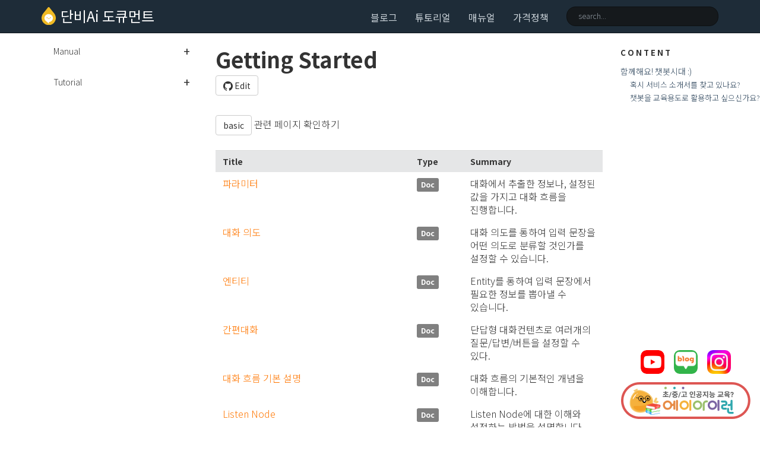

--- FILE ---
content_type: text/html; charset=utf-8
request_url: https://doc.danbee.ai/tag_basic.html
body_size: 8698
content:
<!DOCTYPE html>
<html>
<head>
    
    <!-- the google_analytics_id gets auto inserted from the config file -->



<!-- Google tag (gtag.js) -->
<script async src="https://www.googletagmanager.com/gtag/js?id=G-MKZ73MB7XT"></script>
<script>
    window.dataLayer = window.dataLayer || [];
    function gtag(){dataLayer.push(arguments);}
    gtag('js', new Date());

    gtag('config', 'G-MKZ73MB7XT');
</script>



    
    <meta charset="utf-8">
<meta http-equiv="X-UA-Compatible" content="IE=edge">
<meta name="viewport" content="width=device-width, initial-scale=1">
<meta name="description" content="">
<meta name="keywords" content=" ">
<title>Getting Started | 단비Ai 도큐먼트</title>
<link rel="stylesheet" href="css/syntax.css">

<link rel="stylesheet" type="text/css" href="https://maxcdn.bootstrapcdn.com/font-awesome/4.7.0/css/font-awesome.min.css">
<link href="https://fonts.googleapis.com/css?family=Noto+Sans+KR:300,400,500,700&display=swap" rel="stylesheet">
<!--<link rel="stylesheet" type="text/css" href="css/bootstrap.min.css">-->
<link rel="stylesheet" href="css/modern-business.css">
<!-- Latest compiled and minified CSS -->
<link rel="stylesheet" href="https://maxcdn.bootstrapcdn.com/bootstrap/3.3.7/css/bootstrap.min.css" integrity="sha384-BVYiiSIFeK1dGmJRAkycuHAHRg32OmUcww7on3RYdg4Va+PmSTsz/K68vbdEjh4u" crossorigin="anonymous">
<link rel="stylesheet" href="css/customstyles.css">
<link rel="stylesheet" href="css/boxshadowproperties.css">
<!-- most color styles are extracted out to here -->
<link href='//spoqa.github.io/spoqa-han-sans/css/SpoqaHanSans-kr.css' rel='stylesheet' type='text/css'>
<link href='//spoqa.github.io/spoqa-han-sans/css/SpoqaHanSans-jp.css' rel='stylesheet' type='text/css'>

<link rel="stylesheet" href="css/theme-danbee.css">

<link rel="stylesheet" href="css/magnific-popup.css">

<script src="https://cdnjs.cloudflare.com/ajax/libs/jquery/2.1.4/jquery.min.js"></script>

<script src="https://cdnjs.cloudflare.com/ajax/libs/jquery-cookie/1.4.1/jquery.cookie.min.js"></script>
<script src="js/jquery.navgoco.min.js"></script>


<!-- Latest compiled and minified JavaScript -->
<script src="https://maxcdn.bootstrapcdn.com/bootstrap/3.3.7/js/bootstrap.min.js" integrity="sha384-Tc5IQib027qvyjSMfHjOMaLkfuWVxZxUPnCJA7l2mCWNIpG9mGCD8wGNIcPD7Txa" crossorigin="anonymous"></script>
<!-- Anchor.js -->
<script src="https://cdnjs.cloudflare.com/ajax/libs/anchor-js/2.0.0/anchor.min.js"></script>
<script src="js/toc.js"></script>
<script src="js/customscripts.js"></script>

<!-- <link rel="shortcut icon" href="images/favicon.ico"> -->

<!-- favicon -->
<link rel="apple-touch-icon" sizes="57x57" href="images/favicon/apple-icon-57x57.png">
<link rel="apple-touch-icon" sizes="60x60" href="images/favicon/apple-icon-60x60.png">
<link rel="apple-touch-icon" sizes="72x72" href="images/favicon/apple-icon-72x72.png">
<link rel="apple-touch-icon" sizes="76x76" href="images/favicon/apple-icon-76x76.png">
<link rel="apple-touch-icon" sizes="114x114" href="images/favicon/apple-icon-114x114.png">
<link rel="apple-touch-icon" sizes="120x120" href="images/favicon/apple-icon-120x120.png">
<link rel="apple-touch-icon" sizes="114x114" href="images/favicon/apple-icon-114x114.png">
<link rel="apple-touch-icon" sizes="152x152" href="images/favicon/apple-icon-152x152.png">
<link rel="apple-touch-icon" sizes="180x180" href="images/favicon/apple-icon-180x180.png">

<link rel="icon" type="image/png" sizes="192x192" href="images/favicon/android-icon-192x192.png">
<link rel="icon" type="image/png" sizes="144x144" href="images/favicon/android-icon-144x144.png">
<link rel="icon" type="image/png" sizes="72x72" href="images/favicon/android-icon-72x72.png">
<link rel="icon" type="image/png" sizes="48x48" href="images/favicon/android-icon-48x48.png">
<link rel="icon" type="image/png" sizes="36x36" href="images/favicon/android-icon-36x36.png">

<link rel="icon" type="image/png" sizes="96x96" href="images/favicon/android-icon-96x96.png">
<link rel="icon" type="image/png" sizes="192x192" href="images/favicon/android-icon-192x192.png">
<link rel="icon" type="image/png" sizes="32x32" href="images/favicon/favicon-32x32.png">
<link rel="icon" type="image/png" sizes="96x96" href="images/favicon/favicon-96x96.png">
<link rel="icon" type="image/png" sizes="16x16" href="images/favicon/favicon-16x16.png">
<!-- <link rel="manifest" href="/manifest.json"> -->
<meta name="msapplication-TileColor" content="#ffffff ">
<meta name="msapplication-TileImage" content="images/favicon/ms-icon-144x144.png">
<meta name="theme-color" content="#ffffff ">

<!-- HTML5 Shim and Respond.js IE8 support of HTML5 elements and media queries -->
<!-- WARNING: Respond.js doesn't work if you view the page via file:// -->
<!--[if lt IE 9]>
<script src="https://oss.maxcdn.com/libs/html5shiv/3.7.0/html5shiv.js"></script>
<script src="https://oss.maxcdn.com/libs/respond.js/1.4.2/respond.min.js"></script>
<![endif]-->

<link rel="alternate" type="application/rss+xml" title="document" href="http://doc.danbee.Ai/feed.xml">

<!-- flexslider -->
<link rel="stylesheet" href="css/flexslider.css" type="text/css" media="screen" />
<script src="js/jquery.flexslider-min.js"></script>

    <script>
        $(document).ready(function() {
            // Initialize navgoco with default options
            $("#mysidebar").navgoco({
                caretHtml: '',
                accordion: true,
                openClass: 'active', // open
                save: false, // leave false or nav highlighting doesn't work right
                cookie: {
                    name: 'navgoco',
                    expires: false,
                    path: '/'
                },
                slide: {
                    duration: 400,
                    easing: 'swing'
                }
            });

            $("#collapseAll").click(function(e) {
                e.preventDefault();
                $("#mysidebar").navgoco('toggle', false);
            });

            $("#expandAll").click(function(e) {
                e.preventDefault();
                $("#mysidebar").navgoco('toggle', true);
            });

        });

    </script>
    <script>
        $(function () {
            $('[data-toggle="tooltip"]').tooltip()
        })
    </script>

    <script>
        $(document).ready(function() {
            $("#tg-sb-link").click(function() {
                $("#tg-sb-sidebar").toggle();
                $("#tg-sb-content").toggleClass('col-md-9');
                $("#tg-sb-content").toggleClass('col-md-12');
                $("#tg-sb-icon").toggleClass('fa-toggle-on');
                $("#tg-sb-icon").toggleClass('fa-toggle-off');
            });
        });
    </script>
    

</head>
<body>
<!-- Navigation -->
<nav class="navbar navbar-inverse navbar-fixed-top">
    <div class="container topnavlinks">
        <div class="navbar-header">
            <button type="button" class="navbar-toggle" data-toggle="collapse" data-target="#bs-example-navbar-collapse-1">
                <span class="sr-only">Toggle navigation</span>
                <span class="icon-bar"></span>
                <span class="icon-bar"></span>
                <span class="icon-bar"></span>
            </button>
            <a class="navbar-brand logo-graphic" href="https://doc.danbee.ai" title="doc.danbee.ai 홈으로"><img src="images/img_logo.svg" alt="danbee.Ai"/>
            <span class="projectTitle">단비Ai 도큐먼트</span> </a>
            <ul class="sns-box">
                <li><a href="https://www.youtube.com/c/danbeeAi" target="_blank"><img src="images/mkt/sns_youtube_w.png"></a></li>
                <li><a href="https://blog.naver.com/danbeeai" target="_blank"><img src="images/mkt/sns_blog_w.png"></a></li>
                <li><a href="https://www.instagram.com/danbee.ai" target="_blank"><img src="images/mkt/sns_instagram_w.png"></a></li>
            </ul>
        </div>
        <div class="collapse navbar-collapse" id="bs-example-navbar-collapse-1">
            <ul class="nav navbar-nav navbar-right">
                <!-- toggle sidebar button -->
                <!-- <li><a id="tg-sb-link" href="#"><i id="tg-sb-icon" class="fa fa-toggle-on"></i> Nav</a></li> -->
                <!-- entries without drop-downs appear here -->




                
                
                
                <li><a href="index.html">블로그</a></li>
                
                
                
                <li><a href="tutorial_home.html">튜토리얼</a></li>
                
                
                
                <li><a href="manual_home_composition.html">매뉴얼</a></li>
                
                
                
                <li><a href="https://danbee.ai/pricing.html" target="_blank">가격정책</a></li>
                
                
                
                <!-- entries with drop-downs appear here -->
                <!-- conditional logic to control which topnav appears for the audience defined in the configuration file.-->
                
                
                <!--comment out this block if you want to hide search-->
                <li>
                    <!--start search-->
                    <div id="search-demo-container">
                        <input type="text" id="search-input" placeholder="search...">
                        <ul id="results-container"></ul>
                    </div>
                    <script src="js/jekyll-search.js" type="text/javascript"></script>
                    <script type="text/javascript">
                            SimpleJekyllSearch.init({
                                searchInput: document.getElementById('search-input'),
                                resultsContainer: document.getElementById('results-container'),
                                dataSource: 'search.json',
                                searchResultTemplate: '<li><a href="{url}" title="Getting Started">{title}</a></li>',
                    noResultsText: 'No results found.',
                            limit: 10,
                            fuzzy: true,
                    })
                    </script>
                    <!--end search-->
                </li>
            </ul>
        </div>
        </div>
        <!-- /.container -->
</nav>

<!-- Page Content -->
<div class="container">
  <div id="main" style="padding-top:60px">
    <!-- Content Row -->
    <div class="row">
        
        
            <!-- Sidebar Column -->
            <div class="col-xl-3 col-lg-3 col-md-3" id="tg-sb-sidebar">
                

<ul id="mysidebar" class="nav">
  <li class="sidebarTitle"> </li>
  
  
  
  <li>
      <a href="#">Manual</a>
      <ul>
          
          
          
          <li><a href="index.html">시작하기</a></li>
          
          
          
          
          
          
          <li><a href="intent.html">주요 기능</a></li>
          
          
          
          
          
          
          <li><a href="channel_connection_settings.html">채널 연계</a></li>
          
          
          
          
          
          
          <li><a href="external_API_management.html">외부 API 사용</a></li>
          
          
          
          
          
          
          <li><a href="feedback.html">사용자 의견 보내기</a></li>
          
          
          
          
      </ul>
   </li>
     
      
  
  <li>
      <a href="#">Tutorial</a>
      <ul>
          
          
          
          <li><a href="samplebot.html">0. 튜토리얼 시작하기</a></li>
          
          
          
          
          
          
          <li><a href="basic_create_intent.html">1. 의도 생성하기</a></li>
          
          
          
          
          
          
          <li><a href="basic_listen_speak.html">2. 대화흐름 생성하기</a></li>
          
          
          
          
          
          
          <li><a href="basic_entity_parameter.html">3. Entity와 파라미터 이해하기</a></li>
          
          
          
          
          
          
          <li><a href="basic_slot.html">4. Slot 노드 사용하기</a></li>
          
          
          
          
          
          
          <li><a href="basic_carousel.html">5. Carousel 노드 사용하기</a></li>
          
          
          
          
          
          
          <li><a href="basic_split.html">6. Split 노드 사용하기</a></li>
          
          
          
          
          
          
          <li><a href="basic_api_node.html">7. API 노드 사용하기</a></li>
          
          
          
          
          
          
          <li><a href="basic_function_node.html">8. Function 노드 사용하기</a></li>
          
          
          
          
          
          
          <li><a href="advanced_order_pizza_bot.html">9. 피자주문봇 만들기</a></li>
          
          
          
          
      </ul>
   </li>
     
      
      
      <!-- if you aren't using the accordion, uncomment this block:
         <p class="external">
             <a href="#" id="collapseAll">Collapse All</a> | <a href="#" id="expandAll">Expand All</a>
         </p>
         -->
</ul>

<!-- this highlights the active parent class in the navgoco sidebar. this is critical so that the parent expands when you're viewing a page. This must appear below the sidebar code above. Otherwise, if placed inside customscripts.js, the script runs before the sidebar code runs and the class never gets inserted.-->
<script>$("li.active").parents('li').toggleClass("active");</script>

            </div>
            
        

        <!-- Content Column -->
        <div class="col-xl-7 col-lg-7 col-md-9" id="tg-sb-content">
            <div class="post-header">
   <h1 class="post-title-main">Getting Started</h1>
</div>


<div class="post-content">

   

    
    <div class="center-toc" >
        
<!-- this handles the automatic toc. use ## for subheads to auto-generate the on-page minitoc. if you use html tags, you must supply an ID for the heading element in order for it to appear in the minitoc. -->
<script>
$( document ).ready(function() {
  // Handler for .ready() called.

$('#toc').toc({ minimumHeaders: 0, listType: 'ul', showSpeed: 0, headers: 'h2,h3,h4' });

/* this offset helps account for the space taken up by the floating toolbar. */
$('#toc').on('click', 'a', function() {
  var target = $(this.getAttribute('href'))
    , scroll_target = target.offset().top

  $(window).scrollTop(scroll_target - 10);
  return false
})
  
});
</script>

<div id="toc"></div>

    </div>
    


    

<!--     <a target="_blank" href="https://github.com/danbeeai/document/blob/gh-pages/pages/tags//tag_basic.md" class="btn btn-default githubEditButton" role="button"><i class="fa fa-github fa-lg"></i> Edit me</a> -->
    <a target="_blank" href="https://github.com/danbeeai/document/blob/gh-pages//pages/tags/tag_basic.md" class="btn btn-default githubEditButton" role="button"><i class="fa fa-github fa-lg"></i> Edit</a>

    


    

  <p><button type="button" style="cursor: default" class="btn btn-default navbar-btn">basic</button> 관련 페이지 확인하기</p>
<table><thead><tr><th>Title</th><th>Type</th><th>Summary</th></tr></thead>
    <tbody>
    
  
    
        
     
   
    
        
     
   
    
   
    
        
     
   
    
        
     
   
    
        
     
   
    
        
     
   
    
        
     
   
    
        
     
        
     
        

        <tr><td><a href="parameter.html">파라미터</a></td>
            <td>
              <span class="label label-default">Doc</span>
            </td>
          <td> 대화에서 추출한 정보나, 설정된 값을 가지고 대화 흐름을 진행합니다. </td>
        </tr>
        
     
   
    
        
     
        
     
        

        <tr><td><a href="intent.html">대화 의도</a></td>
            <td>
              <span class="label label-default">Doc</span>
            </td>
          <td> 대화 의도를 통하여 입력 문장을 어떤 의도로 분류할 것인가를 설정할 수 있습니다. </td>
        </tr>
        
     
   
    
        
     
        

        <tr><td><a href="entity.html">엔티티</a></td>
            <td>
              <span class="label label-default">Doc</span>
            </td>
          <td> Entity를 통하여 입력 문장에서 필요한 정보를 뽑아낼 수 있습니다. </td>
        </tr>
        
     
   
    
        
     
        
     
   
    
        
     
        
     
   
    
        
     
        
     
   
    
        
     
        
     
   
    
        
     
        
     
   
    
        
     
        
     
   
    
        
     
        
     
   
    
        
     
        

        <tr><td><a href="nlu_faq.html">간편대화</a></td>
            <td>
              <span class="label label-default">Doc</span>
            </td>
          <td> 단답형 대화컨텐츠로 여러개의 질문/답변/버튼을 설정할 수 있다. </td>
        </tr>
        
     
   
    
        
     
        
     
   
    
        
     
        
     
   
    
        
     
        
     
   
    
        
     
        
     
   
    
        
     
        

        <tr><td><a href="chatflow.html">대화 흐름 기본 설명</a></td>
            <td>
              <span class="label label-default">Doc</span>
            </td>
          <td> 대화 흐름의 기본적인 개념을 이해합니다. </td>
        </tr>
        
     
   
    
        
     
        

        <tr><td><a href="chatflow_listen.html">Listen Node</a></td>
            <td>
              <span class="label label-default">Doc</span>
            </td>
          <td> Listen Node에 대한 이해와 설정하는 방법을 설명합니다. </td>
        </tr>
        
     
        
     
        
     
        
     
        
     
        
     
        
     
        
     
        
     
   
    
        
     
        

        <tr><td><a href="chatflow_speak.html">Speak 노드</a></td>
            <td>
              <span class="label label-default">Doc</span>
            </td>
          <td> Speak 노드에 대한 이해와 설정하는 방법을 설명합니다. </td>
        </tr>
        
     
   
    
        
     
        

        <tr><td><a href="chatflow_slot.html">Slot 노드</a></td>
            <td>
              <span class="label label-default">Doc</span>
            </td>
          <td> Slot 노드에 대한 이해와 설정 방법을 설명합니다. </td>
        </tr>
        
     
   
    
        
     
        

        <tr><td><a href="chatflow_split.html">Split 노드</a></td>
            <td>
              <span class="label label-default">Doc</span>
            </td>
          <td> Split 노드에 대한 이해와 설정하는 방법을 설명합니다. </td>
        </tr>
        
     
   
    
        
     
        

        <tr><td><a href="chatflow_carousel.html">Carousel 노드</a></td>
            <td>
              <span class="label label-default">Doc</span>
            </td>
          <td> Carousel 노드에 대한 이해와 설정하는 방법을 설명합니다. </td>
        </tr>
        
     
   
    
        
     
        
     
        
     
   
    
        
     
        
     
   
    
        
     
        
     
   
    
        
     
        
     
        
     
        

        <tr><td><a href="log.html">대화 이력 관리</a></td>
            <td>
              <span class="label label-default">Doc</span>
            </td>
          <td> 챗봇 사용 이력을 확인합니다. </td>
        </tr>
        
     
   
    
        
     
        
     
        
     
        

        <tr><td><a href="learning_recommend.html">학습 추천</a></td>
            <td>
              <span class="label label-default">Doc</span>
            </td>
          <td> 사용자가 입력한 문장에 따라 학습을 추천합니다. 운영자를 돕는 Ai기능입니다. </td>
        </tr>
        
     
   
    
        
     
        
     
        
     
        

        <tr><td><a href="dashboard.html">사용 현황 - 처리량/학습/대화</a></td>
            <td>
              <span class="label label-default">Doc</span>
            </td>
          <td> 챗봇의 동작한 이력을 시각화 하여 대쉬보드로 보여드립니다. </td>
        </tr>
        
     
   
    
        
     
        
     
        
     
        

        <tr><td><a href="dashboard_activity.html">사용 현황 - 행동 분석</a></td>
            <td>
              <span class="label label-default">Doc</span>
            </td>
          <td> 챗봇의 동작한 이력을 시각화 하여 대쉬보드로 보여드립니다. </td>
        </tr>
        
     
   
    
        
     
        
     
        
     
        

        <tr><td><a href="dashboard_report.html">사용 현황 - 리포트 다운로드</a></td>
            <td>
              <span class="label label-default">Doc</span>
            </td>
          <td> 챗봇의 동작 정보를 리포트 형태로 다운로드 할 수 있습니다. </td>
        </tr>
        
     
   
    
        
     
   
    
        
     
        

        <tr><td><a href="channel_connection_settings.html">단비와 연결 가능한 채널</a></td>
            <td>
              <span class="label label-default">Doc</span>
            </td>
          <td> 원하는 채팅창, 메신저 플랫폼과 연결하는 방법을 소개합니다. </td>
        </tr>
        
     
   
    
        
     
   
    
        
     
   
    
        
     
   
    
        
     
   
    
        
     
   
    
        
     
   
    
        
     
   
    
        
     
   
    
        
     
        
     
        
     
   
    
        
     
        
     
        
     
   
    
        
     
   
    
        
     
   
    
        
     
   
    
        
     
   
    
        
     
   
    
        
     
   
    
        
     
   
    
        
     
        
     
        
     
   
    
        
     
        
     
   
    
        
     
        

        <tr><td><a href="settings_personality.html">특수 상황 설정</a></td>
            <td>
              <span class="label label-default">Doc</span>
            </td>
          <td> 챗봇의 답변을 여러 상황에 맞춰 다르게 말할 수 있도록 설정할 수 있습니다. </td>
        </tr>
        
     
   
    
        
     
        
     
        
     
   
    
        

        <tr><td><a href="meet_fabre.html">파브르, 도와주세요!</a></td>
            <td>
              <span class="label label-default">Doc</span>
            </td>
          <td> 단비Ai 메뉴를 호출하거나 버그/의견/문의사항을 접수하세요. </td>
        </tr>
        
     
   
    
        
     
        
     
        
     
        
     
   
    
        
     
        
     
        
     
   
    
        
     
        
     
        
     
   
    
        
     
        
     
        
     
   
    
        
     
        
     
        
     
   
    
        
     
        
     
        
     
   
    
        
     
        
     
        
     
   
    
        
     
        
     
        
     
   
    
        
     
        
     
        
     
   
    
        
     
        
     
        
     
   
    
        
     
        
     
        
     
   
    
        
     
        
     
        
     
   
    
        
     
        
     
        
     
   
    
        
     
        
     
        
     
   
    
        
     
        
     
        
     
   
    
        
     
        
     
        
     
   
    
        
     
        
     
        
     
   
    
        
     
        
     
        
     
   
    
        
     
        
     
        
     
   
    
        
     
        
     
        
     
   
    
        
     
        
     
        
     
   
    
        
     
        
     
        
     
   
    
        
     
        
     
        
     
   
    
        
     
        
     
        
     
   
    
        
     
        
     
        
     
   
    
        
     
        
     
        
     
   
    
        
     
        
     
        
     
   
    
        
     
        
     
        
     
   
    
        
     
        
     
        
     
   
    
        
     
        
     
        
     
   
    
        
     
        
     
        
     
   
    
        
     
        
     
        
     
   
    
        
     
        
     
        
     
   
    
        
     
        
     
        
     
   
    
        

        <tr><td><a href="tutorial_home.html">챗봇 시대를 여행하는 히치하이커를 위한 안내서</a></td>
            <td>
              <span class="label label-default">Doc</span>
            </td>
          <td> 챗봇과 단비Ai에 대한 모든 것이 담긴 안내서입니다. </td>
        </tr>
        
     
   
    
        
     
        

        <tr><td><a href="tutorial_level.html">챗봇 레벨별 접근하기</a></td>
            <td>
              <span class="label label-primary">Tutorial</span>
            </td>
          <td> 만들려고 하는 챗봇의 수준에 따라 다르게 접근해야 합니다. </td>
        </tr>
        
     
   
    
        
     
        

        <tr><td><a href="tutorial_for_kim.html">챗봇담당자 김대리를 위한 튜토리얼</a></td>
            <td>
              <span class="label label-primary">Tutorial</span>
            </td>
          <td> 기업에서 챗봇관련 미션을 부여받은 분을 위한 튜토리얼을 다운로드하세요. </td>
        </tr>
        
     
   
    
        
     
        

        <tr><td><a href="tutorial_recommend.html">마음이 급한 분을 위한 추천 콘텐츠</a></td>
            <td>
              <span class="label label-primary">Tutorial</span>
            </td>
          <td> 여러분의 상황에 맞는 튜토리얼을 추천드려요. </td>
        </tr>
        
     
   
    
        
     
        

        <tr><td><a href="samplebot.html">튜토리얼봇 살펴보기 (영상)</a></td>
            <td>
              <span class="label label-primary">Tutorial</span>
            </td>
          <td> 튜토리얼봇이 어떻게 생겼는지 살펴볼 수 있는 영상콘텐츠 입니다. </td>
        </tr>
        
     
   
    
        
     
        
     
        

        <tr><td><a href="basic_create_intent.html">대화의도 생성하기</a></td>
            <td>
              <span class="label label-primary">Tutorial</span>
            </td>
          <td> 단비Ai의 기본 구조를 이해할 수 있습니다. </td>
        </tr>
        
     
   
    
        
     
        
     
        

        <tr><td><a href="basic_listen_speak.html">대화흐름 생성하기</a></td>
            <td>
              <span class="label label-primary">Tutorial</span>
            </td>
          <td> 대화흐름의 개념을 이해하고, 기초적인 단답형 흐름을 만들 수 있습니다. </td>
        </tr>
        
     
   
    
        
     
        
     
        

        <tr><td><a href="basic_entity_parameter.html">엔티티와 파라미터 이해하기</a></td>
            <td>
              <span class="label label-primary">Tutorial</span>
            </td>
          <td> 엔티티와 파라미터의 개념을 이해할 수 있습니다. </td>
        </tr>
        
     
   
    
        
     
        
     
        

        <tr><td><a href="basic_slot.html">Slot 노드 사용하기</a></td>
            <td>
              <span class="label label-primary">Tutorial</span>
            </td>
          <td> Slot 노드의 개념을 이해할 수 있습니다. </td>
        </tr>
        
     
   
    
        
     
        
     
        

        <tr><td><a href="basic_carousel.html">Carousel 노드 사용하기</a></td>
            <td>
              <span class="label label-primary">Tutorial</span>
            </td>
          <td> Carousel 노드의 개념을 이해할 수 있습니다. </td>
        </tr>
        
     
   
    
        
     
        
     
        

        <tr><td><a href="basic_split.html">Split 노드 사용하기</a></td>
            <td>
              <span class="label label-primary">Tutorial</span>
            </td>
          <td> Split 노드의 개념을 이해할 수 있습니다. </td>
        </tr>
        
     
   
    
        
     
        
     
        
     
        
     
   
    
        
     
        
     
        
     
   
    
        
     
        
     
   
    
        
     
        
     
   
    
        
     
        
     
   
    
        
     
        
     
   
    
        
     
        
     
   
    
        
     
        
     
   
    
        
     
        
     
   
    
        
     
        
     
   
    
        
     
        
     
   
    
        
     
        
     
   
    
        
     
        

        <tr><td><a href="tutorial_faq.html">FAQ챗봇 튜토리얼</a></td>
            <td>
              <span class="label label-primary">Tutorial</span>
            </td>
          <td> 질문과 답을 엑셀로 정리해놓았다면 5분이면 만들 수 있는 챗봇입니다. </td>
        </tr>
        
     
   
    
        

        <tr><td><a href="chatbot_vocabulary.html">챗봇 기본 용어</a></td>
            <td>
              <span class="label label-default">Doc</span>
            </td>
          <td> 챗봇에서 활용되는 기본용어 </td>
        </tr>
        
     
   
    
        
     
        

        <tr><td><a href="biz_build_chatbot.html">챗봇 제작 의뢰</a></td>
            <td>
              <span class="label label-primary">Tutorial</span>
            </td>
          <td> 챗봇을 직접 만드시기 어렵다면, 제작을 의뢰해보세요. </td>
        </tr>
        
     
   
    
        
     
        

        <tr><td><a href="biz_price_superior.html">슈페리어 요금제에 대해서</a></td>
            <td>
              <span class="label label-primary">Tutorial</span>
            </td>
          <td> 단비AI의 요금에 대한 궁금증을 모았습니다. </td>
        </tr>
        
     
   
    
        
     
        

        <tr><td><a href="biz_price_faq.html">요금관련FAQ</a></td>
            <td>
              <span class="label label-primary">Tutorial</span>
            </td>
          <td> 단비AI의 요금에 대한 궁금증을 모았습니다. </td>
        </tr>
        
     
   
    
        
     
        

        <tr><td><a href="biz_security_chatbot.html">보안이 강화된 챗봇 적용 방법</a></td>
            <td>
              <span class="label label-primary">Tutorial</span>
            </td>
          <td> 단비AI의 요금에 대한 궁금증을 모았습니다. </td>
        </tr>
        
     
   
    
        
     
        
     
        
     
        
     
        
     
   
    
        
     
        
     
        
     
   
    
        
     
        
     
        
     
   
    
        
     
        
     
        
     
   
    
        
     
        
     
        
     
   
    
        
     
        
     
        
     
   
    
        
     
        
     
        
     
   
    
        
     
        
     
        
     
   
    
        
     
        
     
        
     
   
    
        
     
        
     
        
     
   
    
        
     
        
     
        
     
   
    
        
     
        
     
        
     
   
    
        
     
        
     
        
     
   
    
        
     
        
     
        
     
   
    
        
     
        
     
        
     
   
    
        
     
        
     
        
     
   
    
        
     
        
     
        
     
   
    
        
     
        
     
        
     
   
    
        
     
        
     
        
     
   
    
        
     
        
     
        
     
   
    
        
     
        
     
        
     
   
    
        
     
        
     
        
     
   
    
        
     
        
     
        
     
   
    
        
     
        
     
        
     
   
    
        
     
        
     
        
     
        
     
   
    
        
     
        
     
        
     
        
     
   
    
        
     
        
     
        
     
        
     
   
    
        
     
        
     
        
     
        
     
   
    
        
     
        
     
        
     
        
     
   
    
        
     
        
     
        
     
        
     
   
    
        
     
        
     
        
     
        
     
   
    
        
     
        
     
        
     
        
     
   
    
        
     
        
     
        
     
        
     
   
    
        
     
        
     
        
     
        
     
   
    
        
     
        
     
        
     
        
     
   
    
        
     
        
     
        
     
        
     
   
    
        
     
        
     
        
     
        
     
   
    
        
     
        
     
        
     
        
     
   
    
        
     
        
     
        
     
        
     
   
    
        
     
        
     
        
     
        
     
   
    
        
     
        
     
        
     
        
     
   
    
        
     
        
     
        
     
        
     
   
    
        
     
        
     
        
     
        
     
   
    
        
     
        
     
        
     
        
     
   
    
        
     
        
     
        
     
        
     
   
    
        
     
        
     
        
     
        
     
   
    
        
     
        
     
        
     
        
     
   
    
        
     
        
     
        
     
        
     
   
    
        
     
        
     
        
     
        
     
   
    
        
     
        
     
        
     
        
     
   
    
        
     
        
     
        
     
        
     
   
    
        
     
        
     
        
     
        
     
   
    
        
     
        

        <tr><td><a href="ez_tutorial_0.html">스낵면이 끓기 전에 만들 수 있는 FAQ챗봇</a></td>
            <td>
              <span class="label label-primary">Tutorial</span>
            </td>
          <td> 질문과 답을 엑셀로 정리해놓았다면 5분이면 만들 수 있는 챗봇입니다. </td>
        </tr>
        
     
   
    
        
     
        

        <tr><td><a href="ez_tutorial_1.html">회사소개봇 만들기, 채팅창 내부 커스터마이징</a></td>
            <td>
              <span class="label label-primary">Tutorial</span>
            </td>
          <td> 소개할 회사 정보를 입력하면 챗봇이 생성되는 위자드 기능입니다. </td>
        </tr>
        
     
   
    
        
     
        

        <tr><td><a href="ez_tutorial_2.html">텔레그램에 챗봇 연결하기</a></td>
            <td>
              <span class="label label-primary">Tutorial</span>
            </td>
          <td> 다 만든 챗봇을 텔레그램에 연결하는 튜토리얼입니다. </td>
        </tr>
        
     
   
    
        
     
        

        <tr><td><a href="ez_tutorial_3.html">페이스북에 챗봇 연결하기</a></td>
            <td>
              <span class="label label-primary">Tutorial</span>
            </td>
          <td> 다 만든 챗봇을 페이스북에 연결하는 튜토리얼입니다. </td>
        </tr>
        
     
   
    
        
     
        

        <tr><td><a href="ez_tutorial_4.html">시작메시지 (웰컴 메시지) 바꾸는 방법</a></td>
            <td>
              <span class="label label-primary">Tutorial</span>
            </td>
          <td> 시작메시지를 수정하는 방법에 대한 안내입니다. </td>
        </tr>
        
     
   
    
        
     
        

        <tr><td><a href="ez_tutorial_5.html">대화의도, 대화흐름이란?</a></td>
            <td>
              <span class="label label-primary">Tutorial</span>
            </td>
          <td> 챗봇의 기본, 대화의도와 대화흐름을 실습으로 알아보기로 해요! </td>
        </tr>
        
     
   
    
        
     
        

        <tr><td><a href="ez_tutorial_6.html">챗봇에 대화의도 추가, 리컨펌 메시지/버튼, 테스트 패널 활용법</a></td>
            <td>
              <span class="label label-primary">Tutorial</span>
            </td>
          <td> 대화 의도와 관련된 기본적인 기능과 테스트 방법을 알아보도록 해요! </td>
        </tr>
        
     
   
    
        
     
        

        <tr><td><a href="ez_tutorial_7.html">대화의도테스트, 추론신뢰도별 답변설정, 디폴트폴백 수정, 추론실패대응 3way, 대응법별 장단점</a></td>
            <td>
              <span class="label label-primary">Tutorial</span>
            </td>
          <td> 추론 신뢰도에 따른 대응 흐름을 이해하고 대응법별 장단점을 알아보도록 해요! </td>
        </tr>
        
     
   
    
        
     
        

        <tr><td><a href="ez_tutorial_8.html">예문넣기 꿀팁 Active learning / 챗봇을 점점 똑똑하게 하는 대화이력 학습</a></td>
            <td>
              <span class="label label-primary">Tutorial</span>
            </td>
          <td> 챗봇을 더 똑똑하게 하는 방법 두 가지를 배워보도록 해요! </td>
        </tr>
        
     
   
    
        
     
        

        <tr><td><a href="ez_tutorial_9.html">고유용어를 탄생시킨 빠바 파바</a></td>
            <td>
              <span class="label label-primary">Tutorial</span>
            </td>
          <td> 고유용어에 대해 이해하고 실습으로 적용해보아요! </td>
        </tr>
        
     
   
    
        
     
        

        <tr><td><a href="faq_00_gateway.html">FAQ, 가장 자주 묻는 문의</a></td>
            <td>
              <span class="label label-default">Doc</span>
            </td>
          <td> 자주 문의하는 사항에 대해 정리해 보았습니다. 천천히 살펴보세요. </td>
        </tr>
        
     
   
    
   
    
        
     
        

        <tr><td><a href="index.html">챗봇은 단비로 만드세요.</a></td>
            <td>
              <span class="label label-primary">Tutorial</span>
            </td>
          <td> 챗봇이 무엇인지, 챗봇의 활용, 챗봇 적용방법에 대해 안내드립니다. </td>
        </tr>
        
     
   
    
        
     
   
    
        
     
   
    
        
     
   
    
        
     
   
    
        
     
        
     
   
    
        
     
   
    
        
     
   
    
        
     
   
    
        
     
   
    
        
     
   
    
        
     
        
     
        
     
   
    
        
     
   
    
        
     
   
    
   
    
   
    
   
    
   
    
   
    
        
     
   
    
   
    
   
    
   
    
   
    
   
    
   
    
   
    
   
    
   
    
   
    
   
    
   
    
   
    
   
    
   
    
   
    
   
    
   
    
   
    
   
    
   
    
   
    
   
    
   
    
   

        
        
        
        
        
        
        
        
        
        
        
        
        
        
        
        

   </tbody>
</table>

<hr />

<h2 id="함께해요-챗봇시대-">함께해요! 챗봇시대 :)</h2>
<p>모든 사물, 디지털 매체와 말이 통하는 시대! 단비Ai와 함께 반드시 오게될 챗봇시대를 열어갔으면 좋겠습니다.</p>

<p><br />
<a class="button-cta" target="_blank" href="https://danbee.ai/landing.html" title="인공지능 챗봇빌더 단비Ai 홈페이지 바로가기">인공지능 챗봇빌더 단비Ai 시작하기</a></p>

<h3 id="혹시-서비스-소개서를-찾고-있나요">혹시 서비스 소개서를 찾고 있나요?</h3>
<p>단비Ai 서비스 소개서는 아래 링크를 클릭해 다운로드 하실 수 있습니다.
<br />
<a class="button-cta" target="_blank" href="https://doc.danbee.ai/assets/단비에이아이_세일즈툴킷_2022_v1.7.pdf" title="서비스 소개서 다운로드">서비스 소개서 다운로드</a></p>

<h3 id="챗봇을-교육용도로-활용하고-싶으신가요">챗봇을 교육용도로 활용하고 싶으신가요?</h3>
<p>단비Ai를 기반으로 만들어진 Ai교육, 에이아이런을 만나보세요 :)</p>
<div>
    <a href="https://ailearn.co.kr" target="_blank">
        <img src="images/mkt/banner-ailearn3.png" />
    </a>
</div>

<!--
### 사람은 단비를 만들고, 단비는 챗봇을 싹틔운다.
함께할 멋진 *개발자*와 *기획자*를 찾습니다. 어쩌면 💧단비가 여러분이 찾던 직장일 지도 모르죠?

- 단비아이엔씨 채용공고 [살펴보기](https://www.rocketpunch.com/companies/danbeeinc/jobs)
 -->
<!-- 콘텐츠 페이지 맨 하단에 들어가는 영역임. 여기를 최신화 하면 전체가 파릇파릇 -->



    <div class="tags">
        
    </div>

<ul class="posts posts--previous-next">
  
  
</ul>






</div>


<!--
  <hr class="shaded"/>
-->
<footer>
        <div class="row">
            <div class="col-lg-6">
            &copy;2024 danbee Inc. All rights reserved. <br />
 업데이트 : Oct 24, 2024
            </div>
            <div class="col-lg-6 footer">
                <img src="images/danbee_logo_mouth.svg" alt="danbee.Ai"/>
            </div>
        </div>
</footer>


        </div>

        
        <div class="col-xl-2 col-lg-2 side-toc">
            
<!-- this handles the automatic toc. use ## for subheads to auto-generate the on-page minitoc. if you use html tags, you must supply an ID for the heading element in order for it to appear in the minitoc. -->
<script>
$( document ).ready(function() {
  // Handler for .ready() called.

$('#toc_side').toc({ minimumHeaders: 0, listType: 'ul', showSpeed: 0, headers: 'h2,h3,h4' });

/* this offset helps account for the space taken up by the floating toolbar. */
$('#toc_side').on('click', 'a', function() {
  var target = $(this.getAttribute('href'))
    , scroll_target = target.offset().top

  $(window).scrollTop(scroll_target - 10);
  return false
})
  
});
</script>

<div id="toc_side">
</div>



<div id="cta_document">
  <ul>
    <li><a href="https://www.youtube.com/c/danbeeAi" target="_blank"><img src="images/mkt/sns_youtube.png"></a></li>
    <li><a href="https://blog.naver.com/danbeeai" target="_blank"><img src="images/mkt/sns_blog.png"></a></li>
    <li><a href="https://www.instagram.com/danbee.ai" target="_blank"><img src="images/mkt/sns_instagram.jpg"></a></li>
  </ul>
  <a href="https://ailearn.co.kr" target="_blank">
    <img src="images/mkt/banner-ailearn2.png" id="cta_img">
  </a>
</div>




        </div>
        

    <!-- /.row -->
</div>
<!-- /.container -->
</div>
<!-- /#main -->
    </div>

<script src="js/jquery.magnific-popup.min.js"></script>

<script>
    $(window).load(function() {
        $('.flexslider').flexslider({
            animation: "fade",
            directionNav: true,
            slideshowSpeed: 5000,
            animationSpeed: 600,
            slideshow: true,
            slideshowSpeed: 7000,
            pauseOnAction: true,
            pauseOnHover: true,
            controlNav : true,
            itemWidth:400,
            touch: true
        });

        $('.post-content figure > img').replaceWith(function () {
            return ''
                + '<a href="' + $(this).attr('src') + '" class="mg-link">'
                + '<img src="' + $(this).attr('src') + '" width="'
                + $(this).attr('width') + '"' + '/></a>'
                + '<figcaption class="caption">' + $(this).attr('alt') + '</figcaption>'
                + '';
        });

        $('.mg-link').magnificPopup({
            type: 'image',
            closeOnContentClick: true
        });
    });
</script>


<!-- the google_analytics_id gets auto inserted from the config file -->



<script type="text/javascript" src="https://wcs.naver.net/wcslog.js"></script>
<script type="text/javascript">if(!wcs_add) {var wcs_add = {};} wcs_add["wa"] = "6a64db5e7d3b08"; if(window.wcs) { wcs_do(); }</script>





</body>

</html>


--- FILE ---
content_type: text/css; charset=utf-8
request_url: https://doc.danbee.ai/css/syntax.css
body_size: 478
content:
.highlight  { background: #999988; }
.highlight .c { color: #999988; font-style: italic } /* Comment */
.highlight .err { color: #a61717; background-color: #e3d2d2 } /* Error */
.highlight .k { font-weight: bold } /* Keyword */
.highlight .o { font-weight: bold } /* Operator */
.highlight .cm { color: #999988; font-style: italic } /* Comment.Multiline */
.highlight .cp { color: #999999; font-weight: bold } /* Comment.Preproc */
.highlight .c1 { color: #999988; font-style: italic } /* Comment.Single */
.highlight .cs { color: #999999; font-weight: bold; font-style: italic } /* Comment.Special */
.highlight .gd { color: #000000; background-color: #ffdddd } /* Generic.Deleted */
.highlight .gd .x { color: #000000; background-color: #ffaaaa } /* Generic.Deleted.Specific */
.highlight .ge { font-style: italic } /* Generic.Emph */
.highlight .gr { color: #aa0000 } /* Generic.Error */
.highlight .gh { color: #999999 } /* Generic.Heading */
.highlight .gi { color: #000000; background-color: #ddffdd } /* Generic.Inserted */
.highlight .gi .x { color: #000000; background-color: #aaffaa } /* Generic.Inserted.Specific */
.highlight .go { color: #888888 } /* Generic.Output */
.highlight .gp { color: #555555 } /* Generic.Prompt */
.highlight .gs { font-weight: bold } /* Generic.Strong */
.highlight .gu { color: #aaaaaa } /* Generic.Subheading */
.highlight .gt { color: #aa0000 } /* Generic.Traceback */
.highlight .kc { font-weight: bold } /* Keyword.Constant */
.highlight .kd { font-weight: bold } /* Keyword.Declaration */
.highlight .kp { font-weight: bold } /* Keyword.Pseudo */
.highlight .kr { font-weight: bold } /* Keyword.Reserved */
.highlight .kt { color: #445588; font-weight: bold } /* Keyword.Type */
.highlight .m { color: #009999 } /* Literal.Number */
.highlight .s { color: #d14 } /* Literal.String */
.highlight .na { color: #008080 } /* Name.Attribute */
.highlight .nb { color: #0086B3 } /* Name.Builtin */
.highlight .nc { color: #445588; font-weight: bold } /* Name.Class */
.highlight .no { color: #008080 } /* Name.Constant */
.highlight .ni { color: #800080 } /* Name.Entity */
.highlight .ne { color: #990000; font-weight: bold } /* Name.Exception */
.highlight .nf { color: #990000; font-weight: bold } /* Name.Function */
.highlight .nn { color: #555555 } /* Name.Namespace */
.highlight .nt { color: #000080 } /* Name.Tag */
.highlight .nv { color: #008080 } /* Name.Variable */
.highlight .ow { font-weight: bold } /* Operator.Word */
.highlight .w { color: #bbbbbb } /* Text.Whitespace */
.highlight .mf { color: #009999 } /* Literal.Number.Float */
.highlight .mh { color: #009999 } /* Literal.Number.Hex */
.highlight .mi { color: #009999 } /* Literal.Number.Integer */
.highlight .mo { color: #009999 } /* Literal.Number.Oct */
.highlight .sb { color: #d14 } /* Literal.String.Backtick */
.highlight .sc { color: #d14 } /* Literal.String.Char */
.highlight .sd { color: #d14 } /* Literal.String.Doc */
.highlight .s2 { color: #d14 } /* Literal.String.Double */
.highlight .se { color: #d14 } /* Literal.String.Escape */
.highlight .sh { color: #d14 } /* Literal.String.Heredoc */
.highlight .si { color: #d14 } /* Literal.String.Interpol */
.highlight .sx { color: #d14 } /* Literal.String.Other */
.highlight .sr { color: #009926 } /* Literal.String.Regex */
.highlight .s1 { color: #d14 } /* Literal.String.Single */
.highlight .ss { color: #990073 } /* Literal.String.Symbol */
.highlight .bp { color: #999999 } /* Name.Builtin.Pseudo */
.highlight .vc { color: #008080 } /* Name.Variable.Class */
.highlight .vg { color: #008080 } /* Name.Variable.Global */
.highlight .vi { color: #008080 } /* Name.Variable.Instance */
.highlight .il { color: #009999 } /* Literal.Number.Integer.Long */

--- FILE ---
content_type: text/css; charset=utf-8
request_url: https://doc.danbee.ai/css/theme-danbee.css
body_size: 4875
content:
/*단비스타일은 여기서 지정함*/

body, html {
    -moz-osx-font-smoothing: grayscale;
    -webkit-font-smoothing: antialiased;
    height: 100%;
    margin: 0;
    -webkit-text-size-adjust: 100%;
    -ms-text-size-adjust: 100%;
    word-break:keep-all;
    word-wrap:break-word;
    text-size-adjust: 100%;
}

*, body, html, input, textarea, select, button {
    font-family: -apple-system, "Noto Sans KR", sans-serif, "Apple Color Emoji", "Segoe UI Emoji";
    word-break:keep-all;
}


html, body, div, span, applet, object, iframe, h1, h2, h3, h4, h5, h6, p, blockquote, pre, a, abbr, acronym, address, big, cite, code, del, dfn, img, ins, kbd, q, s, samp, small, strike, sub, sup, tt, var, b, u, i, center, dl, dt, dd, ol, ul, li, fieldset, form, label, legend, table, caption, tbody, tfoot, thead, tr, th, td, article, aside, canvas, details, embed, figure, figcaption, footer, header, hgroup, menu, nav, output, ruby, section, summary, time, mark, audio, video {
    margin: 0;
    padding: 0;
    border: 0;
    font-weight:300;
    /* font-size: 100%; */
    font-size:16px;
    vertical-align: baseline;
    /* letter-spacing: -0.7px;
    word-spacing: 0.5px; */
}

.post-content p b, .post-content p strong{
    font-weight:400;
    background:rgba(255, 106, 0, 0.14);
}

h2{margin-top:120px; margin-bottom:8px;}
h3{margin-top:45px;}
h4{margin-top:20px;}

hr{
    margin:60px 0;
    width:100%;
}
pre{
    padding:20px;
}
pre a{
    color:#222;
}

.anchorjs-link{
    position:absolute;
}
.highlight{
    background:#fff;
    border: 1px solid #666;
    padding: 8px 20px;
    line-height: 18px;
    font-size: 14px;
    font-family: Menlo,Monaco,Consolas,"Courier New", dotum, gulim, monospace;
}
.highlight .highlight{
    border:none;
}
a {
    color: #FF7600; /*#2b1a09*/
    /* text-decoration: underline; */
}
a:hover{
    color: #FF7600; /*#2b1a09*/
    text-decoration: underline;
}

.summary {
    color: #53514e;
    border-left: 5px solid #f69023;
    font-size:16px;
}
.nav-tabs > li.active > a, .nav-tabs > li.active > a:hover, .nav-tabs > li.active > a:focus {
    background-color: #248ec2;
    color: white;
}

.nav > li.active > a {
    background-color: #f69023!important;
    color: white;
}

.nav > li > a:hover {
    background-color: #f69023;
    color: white;
}

div.navbar-collapse .dropdown-menu > li > a:hover {
    background-color: #f8ac59;
}

.navbar-inverse .navbar-nav>li>a {
    color: #cbd3d9;
    font-weight: normal;
    border-radius: 5px 5px 0 0;
}

.navbar-brand.logo-graphic{
  padding:10px 0;
}
.navbar-brand.logo-text{
  padding:15px 10px;
}

p{
    line-height:27px;
    margin: 15px 0;
    letter-spacing:0.1px;
}
.table>tbody>tr>td, .table>tbody>tr>th, .table>tfoot>tr>td, .table>tfoot>tr>th, .table>thead>tr>td, .table>thead>tr>th{
    line-height:24px;
}
pre code{
    line-height:24px;
}


.button-cta:link, .button-cta:visited{
    font-weight:bold;
    color:#fff;
    background-color:#ff7621;
    display:inline-block;
    padding: 10px 20px;
    text-align: center;
    text-decoration: none;
    margin:4px 2px;
    border-radius : 12px;
}
.button-cta:hover, .button-cta:active {
    background-color:#ff8c44;
}

@media (max-width: 1000px){
    .githubEditButton{
        top: 0px;
        right: 15px;
    }
}

.nav li.thirdlevel > a {
    background-color: rgba(250, 250, 250, 0.842) !important;
    color: #f8ac59;
    font-weight: bold;
}

a[data-toggle="tooltip"] {
    color: #649345;
    font-style: italic;
    cursor: default;
}

/*-- header --*/
.navbar-inverse {
    background-color: #1e2c38;
    border-color: #10161c;
    /*background-color: #f8ac59;
    border-color: #f69023;*/
}
.navbar-inverse .container .navbar-brand {
    color: #fff;
    font-weight: bold;
    margin-left:0;
    padding:0;
    margin-top: 3px;
    text-decoration: none;
}
.navbar-inverse .container .navbar-brand .projectTitle{
    
}
.navbar-inverse .navbar-brand>img {
    display: inline-block;
    width: 24px;
    position: relative;
    top: 9px;
}
.navbar-inverse .container .navbar-header button {
    background:none;
    border:none;
    margin: 11px 0 0;
}
.navbar-inverse .navbar-nav>.active>a {
    font-weight:bold;
    color:#ffbb00;
    background:none !important;
}
.navbar-inverse .container .navbar-header .sns-box {
    display: none;
    float: right;
    margin: 16px 10px 0;
}
.navbar-inverse .container .navbar-header .sns-box li {
    display: inline-block;
    margin: 0 2px;
}
.navbar-inverse .container .navbar-header .sns-box li a {
    display: block;
}
.navbar-inverse .container .navbar-header .sns-box li img {
    width: 20px;
    vertical-align: bottom;
}
#search-demo-container input#search-input {
    background:#15191c;
    border:1px solid #0d1012;
    color:#cfdbe5;
    border-radius:15px;
    padding:.5em 1.5em;
}
#search-demo-container input#search-input::-webkit-input-placeholder { color: #959ea6; }
#search-demo-container input#search-input:-moz-placeholder { color: #959ea6; }
#search-demo-container input#search-input::-moz-placeholder { color: #959ea6; }
#search-demo-container input#search-input:-ms-input-placeholder { color: #959ea6; }

#search-demo-container ul#results-container {
    width:191px;
    box-shadow:0 3px 8px rgba(0,0,0,.12);
}
#search-demo-container #results-container li a {
    padding:8px 20px;
}
#search-demo-container #results-container li a:hover {
    background:#fde9d3;
}

.navbar-inverse .navbar-nav > .open > a, .navbar-inverse .navbar-nav > .open > a:hover, .navbar-inverse .navbar-nav > .open > a:focus {
    color: #5b893c;
}

.navbar-inverse .navbar-nav > .open > a, .navbar-inverse .navbar-nav > .open > a:hover, .navbar-inverse .navbar-nav > .open > a:focus {
    background-color: #5b893c;
    color: #ffffff;
}

/*-- lnb --*/
ul#mysidebar {
    border-radius: 0px;
    position: fixed;
    max-width: 270px;
    width:270px;
    min-width: 180px;
    height: calc(100VH - 60px);
    overflow: auto;
    /* 
    border: 2px solid whitesmoke;
    margin-top: 20px;
    */
}
ul#mysidebar .sidebarTitle {
    display:none;
}
ul#mysidebar > li {
    margin:0;
}
ul#mysidebar > li > a {
    background:#fff;
    font-size:14px;
    color:#333;
    padding:12px 20px;
    /*border-bottom:1px solid #f0f0f0;*/
}
ul#mysidebar > li.active > a {
    background:#fff !important;
    box-shadow:inset 4px 0 0 #f69023;
    color:#f69023;
    font-weight:bold;

}
ul#mysidebar > li > ul {
    background: #fafafa;
    font-size:13px;
    border-bottom:1px solid #dbdbdb;
}
ul#mysidebar > li > ul > li{

}
ul#mysidebar > li > ul > li > a {
    padding:10px 20px 10px 25px;
    font-size:14px;
}
ul#mysidebar > li > ul > li.active > a {
    background:none;
    color:#f69023;
    font-weight:bold;
}
ul#mysidebar li.active li.active li a {
    padding:6px 35px;
}
ul#mysidebar > li > ul > li > ul{
    background: #f4f4f4;
    border-top: 1px solid #e1e1e1;
    border-bottom: 1px solid #e1e1e1;
    padding: 4px 0;
}
/*-- toc side --*/
div#toc_side{
    padding-top:20px;
}
div#toc_side ul a {
    color:#334a60;
    padding-left:0;
    text-decoration:none;
}
div#toc_side ul a:hover{
    text-decoration:underline;
}
div#toc_side > ul {
    /* border: 1px solid #bed5df; */
    /* background: #ebf5fa; */
    /* padding: 14px 10px 14px 16px; */
    max-width: 250px;
}
div#toc_side ul > li {
    margin-left:0;
}
div#toc_side > ul > li {
    margin-bottom:10px;
}
div#toc_side > ul > li > ul > li {
    /* margin-bottom:10px; */
}
div#toc_side > ul > li > a {
    display:inline-block;
    font-size:14px;
}
div#toc_side ul li ul li a {
    font-size:13px;
}
div#toc_side ul li ul li a:before {
    content:" ";
}
div#toc_side .anchorjs-link  {
    display:none;
}
div#toc_side ul li ul,
div#toc_side ul li ul li ul {
    padding-left:10px;
}
div#toc_side ul li ul li ul li a {
    font-size:12px;
}

div#toc_side >ul::before {
    display:block;
    margin-bottom:10px;
    content: "C O N T E N T";
    font-size:13px;
    font-weight: 600;
    color:#333;
}

div#toc_side ul,
div#toc_side ul ul,
div#toc_side ul ul ul {
    list-style:none;
}

/* cta_document */
#cta_document{
    position:fixed;
    bottom:10px;
    width:220px;
    text-align: center;
}
#cta_document a{
    display:inline-block;
}
#cta_document ul {
    list-style: none;
    overflow: auto;
    width: fit-content;
    margin: 10px auto;
}
#cta_document ul li {
    float: left;
    margin: 0 8px;
}
#cta_document ul li img {
    width: 40px;
    border-radius: 10px;
}

/*-- content --*/
.post-header{
    padding-top:20px;
}
.post-header h1 {
    font-weight:700;
    font-size: 36px;
}

.post-content h2 {
    font-size: 30px;
    line-height: 1.6;
    font-weight: 400;
    height: auto;
    margin-bottom:45px;
}
.post-content h3 {
    color: #000;
    margin-top: 55px;
    font-size: 21px;
    margin-bottom:20px;
    font-weight: bold;
}
.post-content h4{
    font-size:16px;
    border-left: 4px solid #ccc;
    padding-left: 6px;
    margin-bottom: 8px;
    margin-top:30px;
    margin-left:20px;
}
.post-content h5{
    font-size:16px;
    font-weight:500;
    margin-top: 24px;
}
.post-content .indented{
    margin-left:20px;
}
.post-content .link{
  color:#395168;
  display:inline-block;
}

.post-content p strong em {
    font-style: normal;
}
.post-content p em {
    font-style: normal;
}
.post-content .bs-callout {
    border:none;
    border-left:4px solid #d2d2d2;
    background:#fbfbfb;
    border-radius:0;
}
.post-content figcaption {
    font-size: 14px;
    font-style: normal;
    padding-top: 0;
    font-weight:300;
    margin-bottom: 24px;
}
.post-content .danbee-slider{
    width:300px;
    margin:0 auto;
}
.post-content .danbee-slider img{
    margin:0;
}
.post-content .danbee-slider ul.slides li{
    border:1px solid #ccc;
}
.post-content .danbee-slider .flex-control-paging{
    bottom:0px;
}
.post-content .danbee-slider .flex-control-paging li{
    margin:0 5px;
}
.post-content .alert {
    border-radius:0;
    margin-bottom:40px;
    font-size:16px;
    line-height:24px;
}
.post-content .alert-info {
    background:#ebf5fa;
    border:1px solid #d3edf2;
}
.post-content .alert-danger {
    background:#f7eded;
    border:1px solid #f5e1e4;
}
.post-content figure img {
    max-width: 100%;
    margin:0;
    max-height: 580px;
    display:block;
}
.post-content figure a{
    margin:0;
    height:auto;
    padding:1px;
    display:inline-block;
}
.post-content figure .caption{
    display:none;
}
.post-content figure img.border{
    border:1px solid #ccc;
}
.post-content table{
    border-bottom:1px solid #ddd;
    border-top:1px solid #ddd;
}
.post-content table th{
    background:#e5e6e7;
    font-weight:bold;
    font-size:14px;
}
.post-content table thead tr th,
.post-content table tbody tr td {
    padding:8px 12px;
}

.post-content ol, .post-content ul{
    padding:20px;
}
.post-content ol li, .post-content ul li {
    margin: 0px 0px 12px 0;
    font-weight:400;
}
.post-content ol li p, .post-content ul li p{
    padding:0;
}
.post-content ol li p:first-child, .post-content ul li p:first-child{
    margin-top:0px;
    margin-bottom:10px;
}

.post-content ul li em{
    font-style: normal;
    display: block;
    margin-top: 3px;
    color: #888;
    font-size: 90%;
    margin-bottom: 30px;
    line-height: 1.5;
    font-weight: 300;
    letter-spacing: 0px;
}

.post-content img {
    margin: 12px 0px 3px 0px;
    width: auto;
    height: auto;
    max-width: 100%;
    max-height: 100%;
}


.post-content .tags {
    margin-bottom:40px;
}
.post-content ul.posts--previous-next {
    list-style:none;
    text-align:right;
    margin-bottom:40px;
    padding-bottom:40px;
    line-height: 46px;
}
.post-content ul.posts--previous-next li {
    display:inline-block;
    margin:0;
    padding:0;
}
.post-content ul.posts--previous-next li h5 {
    display:inline-block;
    margin:0;
    padding:0;
}
.post-content ul.posts--previous-next li h5 a {
    background:#fff;
    border:1px solid #eee;
    padding:6px 12px;
    box-shadow:0 1px 2px rgba(0,0,0,.12);
}
.post-content ul.posts--previous-next li h5 a:hover {
    text-decoration:none;
    background:#fde9d3;
    border-color:#fbd3a7;
}
.post-content ul.posts--previous-next li:first-child a {
    border-radius:16px 5px 5px 16px;
}
.post-content ul.posts--previous-next li:last-child a {
    border-radius:5px 16px 16px 5px;
}
.post-content ul.posts--previous-next li h5 a i {
    color:#f69023;
    margin:0 3px;
}
.post-content ul.posts--previous-next li a.anchorjs-link {
    display:none;

}

.post-content .code-sample{
    padding:10px;
    font-size:14px;
    font-family: Menlo,Monaco,Consolas,"Courier New", dotum, gulim, monospace;
}

/*-- flex slider control --*/
.flexslider:hover .flex-direction-nav .flex-prev {
    left: -10px !important;
}
.flexslider:hover .flex-direction-nav .flex-next {
    right: -10px !important;
}

/*-- footer --*/
footer {
    font-size: 12px;
    color: #999;
    padding-bottom: 22px;
    border-top: 1px solid #eee;
    padding-top: 8px;
}

/*-- pagination --*/
.pagination-title a{
    display:inline-block
}

/*-- 본문목차 --*/
div#toc ul {
    background:none;
    padding: 5px;
    border-radius: 5px;
    color: gray;
}
div#toc ul li {
    font-size:13px;
    margin: 0;
    font-size: 90%;
    list-style: none;
}
div#toc > ul {
    /* border:1px solid #dae6eb;
    background:#f5fafc;
    padding:14px 10px 14px 16px;
    line-height: 24px; */
}

div#toc ul a {
    color:#1b80b2;
}
div#toc > ul > li > a{
  font-weight:bold;
}
div#toc ul a.anchorjs-link  {
    display:none;
}
div#toc ul li ul, div#toc_side ul li ul {
    padding-left:16px;
}
div#toc ul li ul li::before{
    content: "–  ";
    list-style-type: none;
    margin: 5px 0px 0px 0px;
}
div#toc > ul > li> ul > a{
  font-weight:normal;
}

div#toc >ul::before {
    content: "C O N T E N T";
    font-weight: 500;
    color: #555;
    text-align:center;
    margin-left:auto;
    margin-right:auto;
    width:70px;
    padding-top:20px;
    padding-bottom:20px;
    padding-left:10px;
    font-size:13px;
}
/* pricing */
.post-content .pricing table thead tr th{
    background-color:#4d9c81;
    text-align:center;
}


.post-content .pricing table thead th .plan-cate{
    font-size:18px;
    color:#fff;
}
.post-content .pricing table thead th .plan{
    font-size: 20px;
    color:#fff;
}

.post-content .pricing table tbody tr:nth-of-type(odd) {
    background-color: #f9f9f9;
}
.post-content .pricing table tbody th{
    background-color:#768c83;
    color:#fff;
    border-top: 1px solid #637b71;
    border-left: 1px solid #637b71;
    font-weight:normal;
    word-break: keep-all;
    padding:8px 12px;
}

.post-content .pricing table tbody th sup a{
    color:#b1ffbb;
    font-weight:normal;
}
.post-content .pricing table tr th a{
    color: #b1ffbb;
    text-decoration: underline;
    cursor: pointer;
}
.post-content .pricing table tr th a:hover{
    color:#fff;
}
.post-content .pricing table td{
    border-bottom: none;
    border-left:0;
    border-right:1px solid #dee8e5;
    text-align: center;
    word-break: keep-all;
    padding:8px 12px;
    vertical-align: top;
}
.post-content .pricing table td .price{
    font-size:18px;
    font-weight: bold;
    color:#777;
    display:inline-block;
    line-height:30px;
}
.post-content .pricing table td .price .additional_info{
    font-size:16px;
    font-weight:normal;
}
.post-content .pricing table td .alert {
    color:#b55252;
    padding:0;
}

.post-content .pricing table tbody td:last-child, .post-content .pricing table tbody td:nth-child(6){
    background-color:#0043ff08;
}
.post-content .pricing table tbody th span.alert,
.post-content .pricing table tbody td span.alert{
    color:#b55252;
    padding:0;
}

.post-content .pricing table tbody td sup a,
.post-content .pricing sup a{
    color: #04af72;
    font-size: 12px;
}

.post-content .pricing table tbody th.category-title{
    padding-top: 24px;
    font-size: 18px;
    color: #676767;
    font-weight: bold;
    padding-bottom: 0px;
    background-color: #fff;
    border-left: 0;
    border-top:1px solid #bbc7c2;
    border-bottom:1px solid #bbc7c2;
}
.post-content .pricing table tbody th.category-title small{
    font-size: 16px;
    font-weight: normal;
}

.post-content .pricing table tbody th small.beta{
    font-size: 12px;
    position: relative;
    bottom: 5px;
    margin-left: 4px;
}


.post-content #note ul li{
    list-style: none;
}
.btn-call-on strong{
    font-size:18px;
}
.channel_gate{
    display:inline-block;
}
.channel_gate p{
    font-size:14px;
}
/* not sure if using this ...*/
.navbar-inverse .navbar-collapse, .navbar-inverse .navbar-form {
    border-color: #f8ac59 !important;
}

.btn-primary {
    color: #FF7F04;
    background-color: #FFFFFF;
    border-color: #FF7F04;
    font-weight: 800;
}

.btn-primary:hover,
.btn-primary:focus,
.btn-primary:active,
.btn-primary.active,
.open .dropdown-toggle.btn-primary {
    background-color: #f8ac59;
    border-color: #FF7F04;
}

.printTitle {
    color: #5b893c !important;
}

body.print h1 {color: #5b893c !important; font-size:28px;}
body.print h2 {color: #595959 !important; font-size:24px;}
body.print h3 {color: #f69023 !important; font-size:14px;}
body.print h4 {color: #679DCE !important; font-size:14px; font-style: italic;}

.anchorjs-link:hover {
    color: #FF7F04;
}

div.sidebarTitle {
    color: #f69023;
}

li.sidebarTitle {
    margin-top:5px;
    font-weight:normal;
    font-size:144%;
    color: #676a6c;
    margin-bottom:10px;
    margin-left: 5px;
}
.navbar-inverse .navbar-toggle{
    border-color: white;
}
.navbar-inverse .navbar-toggle:focus, .navbar-inverse .navbar-toggle:hover {
    background-color: white;
}
.tab-conversation.active>a {
    color: #2a2e2e!important;
}

.tab-conversation.active>a {
    color: #2a2e2e!important;
}

.unread .notification-container:hover .notification-icon {
    color: #f69023;
}
.dropdown-menu .active>a, .dropdown-menu .active>a:hover, .dropdown-menu li>a:hover {
    background-color: #f69023;
}


div#toc >ul::before {
    content: none!important;
}
.navbar-inverse .navbar-toggle {
    border:none;
    border-width: 3px;
    background: white;
}
.navbar-inverse .navbar-toggle .icon-bar {
    background-color: #a1aab2;
}

.side-toc{
    position:relative;
}
#toc_side{
    position:fixed;
}

/* 블락콧 blockquote */
.post-content blockquote{
    font-size:1em;
    line-height:1.8em;
    word-break : normal;
    margin:25px;
    /*margin-right:220px;*/
    margin-left:32px;
}

.post-content blockquote.table{
    width:auto;
}
.post-content blockquote.table table{
    width:100%;
}
.post-content blockquote.table-striped table>tbody>tr:nth-of-type(odd) {
    background-color: #f9f9f9;
}

.post-content blockquote p{
    margin:5px 0 15px;
}

.modal-body{
    padding:15px 30px;
}
.modal-header .close{
    position: absolute;
    top: 40px;
    right: 16px;
}
.modal-body .table{
    font-size:14px;
}
.modal-body .table-bordered>thead>tr>td{
    border-bottom-width:1px;
}

/*======================jenny test css====================*/
@media (min-width: 1400px) {
    .container{
        width: 1400px;
    }
    .col-xl-1,
    .col-xl-10,
    .col-xl-11,
    .col-xl-12,
    .col-xl-2,
    .col-xl-3,
    .col-xl-4,
    .col-xl-5,
    .col-xl-6,
    .col-xl-7,
    .col-xl-8,
    .col-xl-9 {
        float: left;
    }
    .col-xl-12 {
        width: 100%;
    }
    .col-xl-11 {
        width: 91.66666667%;
    }
    .col-xl-10 {
        width: 83.33333333%;
    }
    .col-xl-9 {
        width: 75%;
    }
    .col-xl-8 {
        width: 66.66666667%;
    }
    .col-xl-7 {
        width: 58.33333333%;
    }
    .col-xl-6 {
        width: 50%;
    }
    .col-xl-5 {
        width: 41.66666667%;
    }
    .col-xl-4 {
        width: 33.33333333%;
    }
    .col-xl-3 {
        width: 25%;
    }
    .col-xl-2 {
        width: 16.66666667%;
    }
    .col-xl-1 {
        width: 8.33333333%;
    }
}

/*콘텐츠 토픽 리스트가 본문영역으로 들어오는 시점 정의*/

@media (min-width: 641px) and (max-width: 1200px){
    .side-toc {
        display:none;
    }
    
    .center-toc{
        display:none;
    }
    ul#mysidebar{
         width:230px;
         max-width:230px;
    }
}
@media (min-width: 1201px){
    .side-toc {
        display:block;
    }
    .center-toc{
        display:none;
    }
}
@media (max-width: 767px) {
    .navbar-inverse .navbar-nav .open .dropdown-menu > li > a {
        color: #444;
    }
}

@media (max-width: 991px) {
    ul#mysidebar {
        position: static;
        max-width: 100%;
        height: auto;
        width: auto;
        border-bottom: 8px solid #1e2d38;
    }
    .center-toc{
        display:none;
    }
}


/*-- 스타일 변경 반응형 처리 --*/
@media (max-width: 640px) {
    .container{
        min-width: 320px;
    }
    /*-- header --*/
    .navbar-inverse .navbar-collapse {
        border-color:#596d80 !important;
    }
    .navbar-inverse .navbar-nav > li > a {
        margin:0;
    }
    .navbar-inverse .navbar-nav.navbar-right {
        margin-top:0;
        padding-bottom:20px;
    }
    #search-demo-container input#search-input {
        margin:0;
        width:100%;
    }
    #cta_document{
        display:none;
    }

}
@media (max-width: 768px) {
    .container>.navbar-header {
        margin-left:0;
        margin-right:0;
        width:100%;
    }
    .githubEditButton {
        top:0;
        position:initial;
    }
    .post-content ul {
        padding-left:20px;
    }
}


--- FILE ---
content_type: image/svg+xml
request_url: https://doc.danbee.ai/images/danbee_logo_mouth.svg
body_size: 5559
content:
<?xml version="1.0" encoding="UTF-8"?>
<svg width="212px" height="49px" viewBox="0 0 212 49" version="1.1" xmlns="http://www.w3.org/2000/svg" xmlns:xlink="http://www.w3.org/1999/xlink">
    <!-- Generator: Sketch 64 (93537) - https://sketch.com -->
    <title>danbee_logo_mouth</title>
    <desc>Created with Sketch.</desc>
    <g id="랜딩개선" stroke="none" stroke-width="1" fill="none" fill-rule="evenodd">
        <g id="asset" transform="translate(-253.000000, -33.000000)" fill-rule="nonzero">
            <g id="danbee_logo_mouth" transform="translate(253.000000, 33.000000)">
                <path d="M35.71,39.84 C35.85,39.65 35.97,39.46 36.09,39.27 C36.21,39.08 36.5,38.66 36.67,38.35 C36.84,38.04 36.9,37.94 37.01,37.74 C37.12,37.54 37.34,37.12 37.49,36.81 C37.64,36.5 37.68,36.39 37.76,36.17 C37.84,35.95 38.02,35.52 38.14,35.17 C38.26,34.82 38.29,34.77 38.35,34.56 C38.47,34.19 38.56,33.84 38.65,33.47 C38.7,33.3 38.74,33.11 38.79,32.94 C38.8887089,32.4074698 38.9588094,31.8700326 39,31.33 L39,31.33 C39.06,30.78 39.1,30.21 39.11,29.65 C39.11,29.47 39.11,29.28 39.11,29.1 C39.11,28.72 39.11,28.34 39.11,27.95 L39,27.25 C39,26.89 38.91,26.55 38.85,26.19 L38.71,25.5 C38.64,25.15 38.55,24.81 38.46,24.5 C38.37,24.19 38.33,24.04 38.26,23.81 C38.19,23.58 38.03,23.11 37.89,22.75 C37.75,22.39 37.73,22.31 37.64,22.1 C37.48,21.72 37.31,21.34 37.12,20.96 L36.86,20.39 C36.58,19.85 36.28,19.31 35.95,18.78 L35.9,18.71 C35.1341923,17.4798981 34.2714547,16.3128615 33.32,15.22 C28.84,10 24.45,4.45 21.87,1.13 C21.321114,0.415285346 20.471162,-0.00364782673 19.57,-0.00364782673 C18.668838,-0.00364782673 17.818886,0.415285346 17.27,1.13 C14.7,4.45 10.3,10 5.82,15.18 C4.86542304,16.2703513 4.00249224,17.4376491 3.24,18.67 L3.19,18.74 C2.86,19.27 2.56,19.81 2.28,20.35 C2.19,20.52 2.11,20.71 2.02,20.9 C1.83,21.28 1.66,21.66 1.5,22.04 C1.41,22.26 1.32,22.48 1.24,22.7 C1.16,22.92 1,23.4 0.88,23.76 C0.76,24.12 0.74,24.22 0.68,24.45 C0.62,24.68 0.5,25.14 0.43,25.45 L0.29,26.14 C0.23,26.5 0.17,26.84 0.14,27.2 C0.11,27.56 0.08,27.64 0.07,27.85 C0.050051921,28.2364094 0.050051921,28.6235906 0.07,29.01 C0.07,29.19 0.07,29.36 0.07,29.55 C0.0731186519,30.1113901 0.106500426,30.672204 0.17,31.23 L0.17,31.23 C0.23072987,31.7777785 0.320859887,32.3218968 0.44,32.86 C0.477279439,33.0390138 0.524011526,33.2159282 0.58,33.39 C0.67,33.75 0.76,34.12 0.88,34.48 C1,34.84 1.01,34.89 1.08,35.09 C1.15,35.29 1.33,35.75 1.46,36.09 C1.59,36.43 1.65,36.52 1.74,36.72 C1.83,36.92 2.04,37.35 2.21,37.66 C2.38,37.97 2.43,38.07 2.56,38.27 C2.69,38.47 2.94,38.89 3.13,39.19 C3.32,39.49 3.38,39.57 3.51,39.75 C3.74,40.09 4,40.41 4.26,40.75 C4.39,40.9 4.5,41.06 4.63,41.21 C5.02,41.68 5.45,42.14 5.9,42.59 C9.53502833,46.2486415 14.4825815,48.3011199 19.64,48.2900449 C20.19,48.2900449 20.74,48.2900449 21.3,48.21 L21.74,48.21 C22.22,48.15 22.74,48.09 23.19,48 L23.41,48 C23.85,47.9 24.29,47.81 24.73,47.68 L24.73,47.68 C24.8292861,47.659203 24.9263845,47.629069 25.02,47.59 L25.39,47.48 C25.87,47.33 26.34,47.17 26.81,46.98 L27,46.91 C27.52,46.71 28,46.46 28.52,46.21 L28.88,46.02 C29.35,45.76 29.81,45.5 30.26,45.2 C30.2910248,45.1763825 30.3245611,45.1562607 30.36,45.14 C30.83,44.83 31.3,44.48 31.76,44.14 L32.08,43.88 C32.53,43.5 32.98,43.11 33.39,42.69 C33.8,42.27 34.26,41.78 34.66,41.32 C34.79,41.17 34.9,41.01 35.03,40.86 C35.2233333,40.5133333 35.44,40.1733333 35.68,39.84 L35.71,39.84 Z" id="Path" fill="#FABF13"></path>
                <path d="M18,42.29 L12.32,37.71 C12.02,37.49 11.73,37.24 11.46,37 L11,36.58 C10.87,36.45 10.73,36.32 10.62,36.19 C10.479632,36.0449247 10.352463,35.8876368 10.24,35.72 C10.12,35.57 10,35.44 9.89,35.29 C9.77532773,35.1354842 9.66852527,34.9752805 9.57,34.81 L9.26,34.32 C9.17,34.16 9.07,34 8.99,33.84 C8.91,33.68 8.81,33.47 8.73,33.27 C8.65,33.07 8.59,32.95 8.53,32.79 C8.47,32.63 8.4,32.36 8.33,32.15 C8.26,31.94 8.23,31.84 8.19,31.69 C8.15,31.54 8.08,31.19 8.04,30.93 C8,30.67 8.04,30.67 7.97,30.54 C7.91813447,30.1487814 7.89141296,29.7546391 7.89,29.36 C7.89,24.19 11.89,19.88 17.21,18.88 C17.9849801,18.7351192 18.771595,18.6614787 19.56,18.66 C22.9742401,18.6299264 26.2425319,20.0425547 28.56,22.55 C30.26347,24.4097364 31.211964,26.8380236 31.22,29.36 C31.2193108,31.3258156 30.6345706,33.2471048 29.54,34.88 C29.1901511,35.4239529 28.7846327,35.9300129 28.33,36.39 C28.11,36.62 27.87,36.85 27.63,37.07 C25.8189029,38.6434595 23.5806187,39.6425071 21.2,39.94 C20.8002317,39.9934904 20.4453198,40.2229238 20.2324254,40.5654903 C20.0195309,40.9080569 19.9709565,41.3278696 20.1,41.71 L21.1,44.86 L18,42.29 Z" id="Path" fill="#FFFFFF"></path>
                <path d="M23.65,27.2 C23.0203954,27.5727922 22.8122078,28.3853954 23.185,29.015 C23.5577922,29.6446046 24.3703954,29.8527922 25,29.48 C25.3011098,29.3063662 25.5208701,29.020183 25.6108968,28.6844584 C25.7009235,28.3487338 25.6538355,27.9909934 25.48,27.69 C25.31027,27.3739528 25.0174836,27.1420916 24.6709513,27.0493043 C24.324419,26.956517 23.9549473,27.0110522 23.65,27.2 L23.65,27.2 Z" id="Path" fill="#F0BA24"></path>
                <path d="M14.55,27.2 C14.1427172,27.434009 13.8912147,27.8675249 13.8902281,28.3372466 C13.8892473,28.8069684 14.1389319,29.2415339 14.545231,29.4772467 C14.9515301,29.7129594 15.4527172,29.714009 15.86,29.48 C16.1611098,29.3063662 16.3808701,29.020183 16.4708968,28.6844584 C16.5609235,28.3487338 16.5138355,27.9909934 16.34,27.69 C16.1719991,27.3830389 15.8865034,27.1574983 15.548993,27.0651071 C15.2114826,26.972716 14.8509191,27.0214025 14.55,27.2 L14.55,27.2 Z" id="Path" fill="#F0BA24"></path>
                <path d="M123.14,38.3500082 C120.66692,38.3540443 118.435294,36.8668749 117.487018,34.5828188 C116.538742,32.2987626 117.060852,29.6683195 118.809586,27.9195857 C120.558319,26.170852 123.188763,25.6487422 125.472819,26.597018 C127.756875,27.5452938 129.244044,29.7769203 129.240008,32.25 C129.234494,35.6166539 126.506654,38.3444944 123.14,38.3500082 Z M123.14,22.6 C120.916735,22.5951594 118.760713,23.3621376 117.04,24.77 L117.04,15.27 C116.970242,14.3412685 116.196348,13.6233229 115.265,13.6233229 C114.333652,13.6233229 113.559758,14.3412685 113.489995,15.27 L113.489995,32.27 C113.485954,36.1739681 115.834535,39.6957762 119.440171,41.1925642 C123.045806,42.6893521 127.198082,41.8662093 129.960037,39.1071169 C132.721991,36.3480245 133.549439,32.196604 132.05639,28.5894183 C130.563341,24.9822326 127.04397,22.6300021 123.14,22.63 L123.14,22.6 Z" id="Shape" fill="#030047"></path>
                <path d="M80.86,38.3500082 C78.3869203,38.3540443 76.1552938,36.8668749 75.207018,34.5828188 C74.2587422,32.2987626 74.780852,29.6683195 76.5295857,27.9195857 C78.2783195,26.170852 80.9087626,25.6487422 83.1928188,26.597018 C85.4768749,27.5452938 86.9640443,29.7769203 86.9600082,32.25 C86.9544944,35.6166539 84.2266539,38.3444944 80.86,38.3500082 Z M88.74,22.61 C87.7764632,22.6316441 87.0051714,23.416234 87,24.38 L87,24.77 C83.058607,21.5705598 77.313226,21.9677421 73.8495812,25.6790977 C70.3859364,29.3904533 70.3859364,35.1495467 73.8495812,38.8609023 C77.313226,42.5722579 83.058607,42.9694402 87,39.77 L87,40.17 C86.9499795,40.8359495 87.2769293,41.4738677 87.8467588,41.8221278 C88.4165883,42.170388 89.1334117,42.170388 89.7032412,41.8221278 C90.2730707,41.4738677 90.6000205,40.8359495 90.55,40.17 L90.55,24.38 C90.5501217,23.9035535 90.3581593,23.4471774 90.0175177,23.1140638 C89.6768761,22.7809503 89.2163249,22.5992328 88.74,22.61 Z" id="Shape" fill="#030047"></path>
                <path d="M102,22.6 C96.6688321,22.6 92.3455188,26.918835 92.34,32.25 L92.34,32.25 C92.34,32.25 92.34,32.36 92.34,32.42 L92.34,40.12 C92.2899795,40.7859495 92.6169293,41.4238677 93.1867588,41.7721278 C93.7565883,42.120388 94.4734117,42.120388 95.0432412,41.7721278 C95.6130707,41.4238677 95.9400205,40.7859495 95.89,40.12 L95.89,32.42 C95.8953046,32.3634575 95.8953046,32.3065425 95.89,32.25 L95.89,32.25 C95.7993219,30.0099568 96.9426893,27.9001512 98.8689192,26.7531313 C100.795149,25.6061115 103.194851,25.6061115 105.121081,26.7531313 C107.047311,27.9001512 108.190678,30.0099568 108.1,32.25 L108.1,32.25 C108.1,32.25 108.1,32.36 108.1,32.42 L108.1,40.12 C108.04998,40.7859495 108.376929,41.4238677 108.946759,41.7721278 C109.516588,42.120388 110.233412,42.120388 110.803241,41.7721278 C111.373071,41.4238677 111.70002,40.7859495 111.65,40.12 L111.65,32.42 C111.655305,32.3634575 111.655305,32.3065425 111.65,32.25 L111.65,32.25 C111.644488,26.9227369 107.327263,22.6055119 102,22.6 Z" id="Path" fill="#030047"></path>
                <path d="M153.92,32.1 L153.92,32 C153.929848,31.9303464 153.929848,31.8596536 153.92,31.79 C153.712882,27.2641632 150.385185,23.491797 145.920555,22.7216153 C141.455926,21.9514337 137.056652,24.3908404 135.345149,28.5857008 C133.633646,32.7805613 135.070807,37.6012334 138.799939,40.1741063 C142.529071,42.7469793 147.545947,42.379199 150.86,39.29 C151.374186,38.8963911 151.632389,38.2534146 151.533238,37.6135052 C151.434086,36.9735957 150.993409,36.4389077 150.384218,36.2193612 C149.775026,35.9998147 149.094571,36.130458 148.61,36.56 L148.61,36.56 C146.666356,38.4999764 143.667235,38.9049039 141.27871,37.5498369 C138.890185,36.19477 137.699143,33.4126636 138.367233,30.7490356 C139.035324,28.0854076 141.398389,26.194741 144.143697,26.1273404 C146.889005,26.0599398 149.342003,27.8323662 150.14,30.46 L143.67,30.46 C142.741268,30.5297584 142.023323,31.3036523 142.023323,32.235 C142.023323,33.1663477 142.741268,33.9402416 143.67,34.01 L151.93,34.01 C152.950647,34.016769 153.812645,33.2539008 153.93,32.24 L153.93,32.24 L153.93,32.72 C153.940014,32.5568201 153.940014,32.3931799 153.93,32.23 C153.939276,32.1866093 153.935803,32.1414616 153.92,32.1 Z" id="Path" fill="#030047"></path>
                <path d="M59.71,38.3500082 C57.2369203,38.3540443 55.0052938,36.8668749 54.057018,34.5828188 C53.1087422,32.2987626 53.630852,29.6683195 55.3795857,27.9195857 C57.1283195,26.170852 59.7587626,25.6487422 62.0428188,26.597018 C64.3268749,27.5452938 65.8140443,29.7769203 65.8100082,32.25 C65.7990231,35.6143797 63.0743797,38.3390231 59.71,38.3500082 Z M67.59,13.5 C66.6108252,13.5 65.815501,14.2908406 65.81,15.27 L65.81,24.77 C62.3137848,21.9178425 57.3079061,21.8690867 53.756801,24.6526052 C50.2056959,27.4361236 49.0574389,32.3087722 50.9920178,36.3850116 C52.9265966,40.461251 57.4275171,42.6528061 61.8293739,41.6618573 C66.2312307,40.6709086 69.3588154,36.7620197 69.36,32.25 L69.36,15.25 C69.349042,14.2802754 68.5597865,13.5 67.59,13.5 Z" id="Shape" fill="#030047"></path>
                <path d="M175.06,32.1 L175.06,32 C175.064972,31.9300883 175.064972,31.8599117 175.06,31.79 C174.852882,27.2641632 171.525185,23.491797 167.060555,22.7216153 C162.595926,21.9514337 158.196652,24.3908404 156.485149,28.5857008 C154.773646,32.7805613 156.210807,37.6012334 159.939939,40.1741063 C163.669071,42.7469793 168.685947,42.379199 172,39.29 C172.514186,38.8963911 172.772389,38.2534146 172.673238,37.6135052 C172.574086,36.9735957 172.133409,36.4389077 171.524218,36.2193612 C170.915026,35.9998147 170.234571,36.130458 169.75,36.56 L169.75,36.56 C167.806356,38.4999764 164.807235,38.9049039 162.41871,37.5498369 C160.030185,36.19477 158.839143,33.4126636 159.507233,30.7490356 C160.175324,28.0854076 162.538389,26.194741 165.283697,26.1273404 C168.029005,26.0599398 170.482003,27.8323662 171.28,30.46 L164.81,30.46 C163.881268,30.5297584 163.163323,31.3036523 163.163323,32.235 C163.163323,33.1663477 163.881268,33.9402416 164.81,34.01 L173.07,34.01 C174.090647,34.016769 174.952645,33.2539008 175.070162,32.24 L175.070162,32.24 L175.070162,32.72 C175.070162,32.56 175.070162,32.39 175.070162,32.23 C175.070966,32.1864428 175.067616,32.1428971 175.06,32.1 Z" id="Path" fill="#030047"></path>
                <path d="M209.52,18.6500283 C210.240839,18.6540497 210.892954,18.2229437 211.171618,17.5581341 C211.450282,16.8933246 211.300471,16.1260805 210.792191,15.6149285 C210.28391,15.1037765 209.517522,14.9496454 208.851153,15.2245594 C208.184784,15.4994734 207.75,16.1491496 207.75,16.87 C207.75,17.8491748 208.540841,18.644499 209.52,18.6500283 L209.52,18.6500283 Z" id="Path" fill="#030047"></path>
                <path d="M209.52,19.74 C208.544728,19.7454638 207.755464,20.5347282 207.75,21.51 L207.75,40.12 C207.69998,40.7859495 208.026929,41.4238677 208.596759,41.7721278 C209.166588,42.120388 209.883412,42.120388 210.453241,41.7721278 C211.023071,41.4238677 211.35002,40.7859495 211.3,40.12 L211.3,21.51 C211.294499,20.5308406 210.499175,19.74 209.52,19.74 L209.52,19.74 Z" id="Path" fill="#030047"></path>
                <path d="M195.06,16.63 C194.897225,16.1850837 194.561955,15.8245785 194.13,15.63 C193.923068,15.5428999 193.703718,15.4889061 193.48,15.47 L193.25,15.47 C193.029281,15.4875393 192.813006,15.541608 192.61,15.63 C192.173576,15.8214367 191.834101,16.1825799 191.67,16.63 L181.25,39 C180.930494,39.5820943 180.961553,40.2936379 181.330564,40.8456784 C181.699575,41.3977188 182.345183,41.6984677 183.00521,41.6257931 C183.665238,41.5531185 184.229942,41.1191042 184.47,40.5 L193.37,21.44 L197.59,30.5 L192.65,30.5 C191.721268,30.5697584 191.003323,31.3436523 191.003323,32.275 C191.003323,33.2063477 191.721268,33.9802416 192.65,34.05 L199.26,34.05 L202.26,40.5 C202.500058,41.1191042 203.064762,41.5531185 203.72479,41.6257931 C204.384817,41.6984677 205.030425,41.3977188 205.399436,40.8456784 C205.768447,40.2936379 205.799506,39.5820943 205.48,39 L195.06,16.63 Z" id="Path" fill="#030047"></path>
                <path d="M177.33,38.5099717 C176.60915,38.5100114 175.959473,38.9447844 175.684559,39.6111533 C175.409645,40.2775223 175.563777,41.0439102 176.074928,41.5521906 C176.58608,42.0604709 177.353325,42.2102819 178.018134,41.9316181 C178.682944,41.6529544 179.11405,41.000839 179.110028,40.28 C179.110028,39.8088291 178.922154,39.3571005 178.588048,39.0248722 C178.253943,38.6926438 177.801163,38.507338 177.33,38.5099717 Z" id="Path" fill="#030047"></path>
                <path d="M20,32 C19.1483657,31.9874301 18.3158518,31.7456211 17.59,31.3 C17.3935039,31.1695981 17.2815027,30.9442723 17.296186,30.7089007 C17.3108694,30.4735292 17.4500066,30.2638703 17.661186,30.1589007 C17.8723655,30.0539311 18.1235039,30.0695981 18.32,30.2 C19.3000154,30.8205918 20.5499846,30.8205918 21.53,30.2 C21.8350816,30.008369 22.2370856,30.0923039 22.44,30.39 C22.6392265,30.691463 22.5589934,31.097086 22.26,31.3 C21.5944859,31.7558834 20.8066838,31.9998929 20,32 L20,32 Z" id="Path" fill="#F0BA24"></path>
            </g>
        </g>
    </g>
</svg>

--- FILE ---
content_type: image/svg+xml
request_url: https://doc.danbee.ai/images/img_logo.svg
body_size: 772
content:
<svg xmlns="http://www.w3.org/2000/svg" viewBox="0 0 39.13 48.33"><defs><style>.cls-1{fill:#fff;}.cls-2{fill:#f0ba24;}</style></defs><g id="레이어_2" data-name="레이어 2"><g id="레이어_1-2" data-name="레이어 1"><circle class="cls-1" cx="18.98" cy="31.06" r="14.75"/><path class="cls-2" d="M18,42.29l-5.68-4.58c-.3-.22-.59-.47-.86-.71L11,36.58c-.13-.13-.27-.26-.38-.39a3.4,3.4,0,0,1-.38-.47c-.12-.15-.24-.28-.35-.43a5.72,5.72,0,0,1-.32-.48l-.31-.49c-.09-.16-.19-.32-.27-.48s-.18-.37-.26-.57-.14-.32-.2-.48-.13-.43-.2-.64-.1-.31-.14-.46-.11-.5-.15-.76,0-.26-.07-.39a9.23,9.23,0,0,1-.08-1.18c0-5.17,4-9.48,9.32-10.48a12.92,12.92,0,0,1,2.35-.22,12.11,12.11,0,0,1,9,3.89,10.13,10.13,0,0,1,2.66,6.81,9.92,9.92,0,0,1-1.68,5.52,9.32,9.32,0,0,1-1.21,1.51c-.22.23-.46.46-.7.68a12.09,12.09,0,0,1-6.43,2.87,1.35,1.35,0,0,0-1.1,1.77l1,3.15Zm17.71-2.45c.14-.19.26-.38.38-.57s.41-.61.58-.92.23-.41.34-.61.33-.62.48-.93.19-.42.27-.64.26-.65.38-1,.15-.4.21-.61c.12-.37.21-.72.3-1.09.05-.17.09-.36.14-.53A15.16,15.16,0,0,0,39,31.33v0c.06-.55.1-1.12.11-1.68,0-.18,0-.37,0-.55,0-.38,0-.76,0-1.15L39,27.25c0-.36-.09-.7-.15-1.06l-.14-.69c-.07-.35-.16-.69-.25-1s-.13-.46-.2-.69-.23-.7-.37-1.06-.16-.44-.25-.65c-.16-.38-.33-.76-.52-1.14l-.26-.57c-.28-.54-.58-1.08-.91-1.61l-.05-.07a27.24,27.24,0,0,0-2.58-3.49C28.84,10,24.45,4.45,21.87,1.13a2.9,2.9,0,0,0-4.6,0C14.7,4.45,10.3,10,5.82,15.18a26.33,26.33,0,0,0-2.58,3.49l-.05.07c-.33.53-.63,1.07-.91,1.61-.09.17-.17.36-.26.55-.19.38-.36.76-.52,1.14-.09.22-.18.44-.26.66S1,23.4.88,23.76s-.14.46-.2.69-.18.69-.25,1l-.14.69c-.06.36-.12.7-.15,1.06s-.06.44-.07.65a11.25,11.25,0,0,0,0,1.16c0,.18,0,.35,0,.54a15.62,15.62,0,0,0,.1,1.68v0a15.38,15.38,0,0,0,.27,1.63,5.18,5.18,0,0,0,.14.53c.09.36.18.73.3,1.09s.13.41.2.61.25.66.38,1,.19.43.28.63.3.63.47.94.22.41.35.61.38.62.57.92.25.38.38.56c.23.34.49.66.75,1,.13.15.24.31.37.46.39.47.82.93,1.27,1.38a19.31,19.31,0,0,0,13.74,5.7c.55,0,1.1,0,1.66-.08l.44,0c.48-.06,1-.12,1.45-.21l.22,0c.44-.1.88-.19,1.32-.32h0a1.61,1.61,0,0,0,.29-.09l.37-.11c.48-.15.95-.31,1.42-.5l.19-.07c.52-.2,1-.45,1.52-.7l.36-.19c.47-.26.93-.52,1.38-.82a.53.53,0,0,1,.1-.06c.47-.31.94-.66,1.4-1l.32-.26c.45-.38.9-.77,1.31-1.19s.87-.91,1.27-1.37c.13-.15.24-.31.37-.46Q35.32,40.34,35.68,39.84Z"/><path class="cls-2" d="M23.65,27.2A1.31,1.31,0,1,0,25,29.48a1.31,1.31,0,0,0,.48-1.79A1.3,1.3,0,0,0,23.65,27.2Z"/><path class="cls-2" d="M14.55,27.2a1.31,1.31,0,1,0,1.31,2.28,1.31,1.31,0,0,0,.48-1.79A1.29,1.29,0,0,0,14.55,27.2Z"/><path class="cls-2" d="M20,32a4.74,4.74,0,0,1-2.41-.7.66.66,0,0,1,.73-1.1,3,3,0,0,0,3.21,0,.67.67,0,0,1,.91.19.66.66,0,0,1-.18.91A4,4,0,0,1,20,32Z"/></g></g></svg>

--- FILE ---
content_type: application/javascript; charset=utf-8
request_url: https://doc.danbee.ai/js/customscripts.js
body_size: 404
content:
$('#mysidebar').height($(".nav").height());


$( document ).ready(function() {

    //this script says, if the height of the viewport is greater than 800px, then insert affix class, which makes the nav bar float in a fixed
    // position as your scroll. if you have a lot of nav items, this height may not work for you.
    var h = $(window).height();
    //console.log (h);
    if (h > 800) {
        $( "#mysidebar" ).attr("class", "nav");
    }
    // activate tooltips. although this is a bootstrap js function, it must be activated this way in your theme.
    $('[data-toggle="tooltip"]').tooltip({
        placement : 'top'
    });

    /**
     * AnchorJS
     */
    anchors.add('h2,h3,h4,h5');

});

// needed for nav tabs on pages. See Formatting > Nav tabs for more details.
// script from http://stackoverflow.com/questions/10523433/how-do-i-keep-the-current-tab-active-with-twitter-bootstrap-after-a-page-reload
$(function() {
    var json, tabsState;
    $('a[data-toggle="pill"], a[data-toggle="tab"]').on('shown.bs.tab', function(e) {
        var href, json, parentId, tabsState;

        tabsState = localStorage.getItem("tabs-state");
        json = JSON.parse(tabsState || "{}");
        parentId = $(e.target).parents("ul.nav.nav-pills, ul.nav.nav-tabs").attr("id");
        href = $(e.target).attr('href');
        json[parentId] = href;

        return localStorage.setItem("tabs-state", JSON.stringify(json));
    });

    tabsState = localStorage.getItem("tabs-state");
    json = JSON.parse(tabsState || "{}");

    $.each(json, function(containerId, href) {
        return $("#" + containerId + " a[href=" + href + "]").tab('show');
    });

    $("ul.nav.nav-pills, ul.nav.nav-tabs").each(function() {
        var $this = $(this);
        if (!json[$this.attr("id")]) {
            return $this.find("a[data-toggle=tab]:first, a[data-toggle=pill]:first").tab("show");
        }
    });
});
